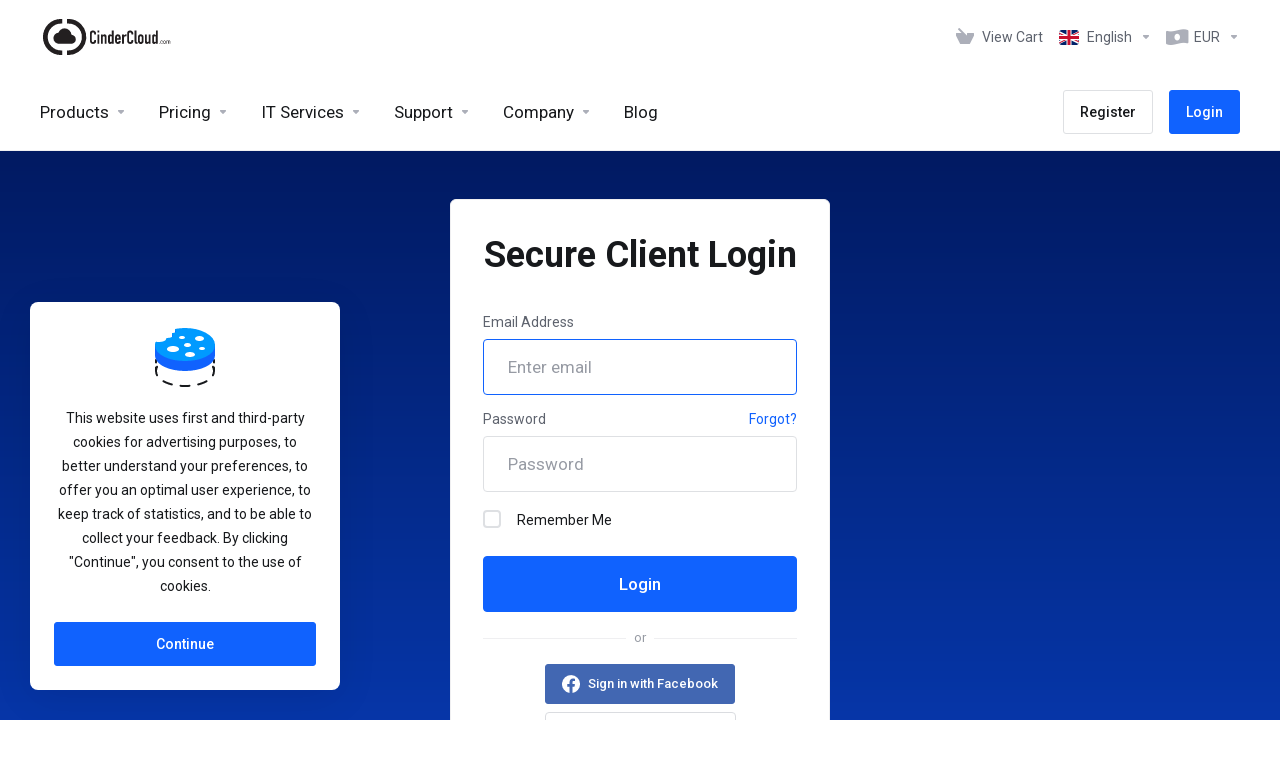

--- FILE ---
content_type: text/html; charset=utf-8
request_url: https://cindercloud.com/index.php?rp=/login
body_size: 14147
content:
    <!DOCTYPE html>
    <html  lang="en" >
    <head>
        <meta charset="utf-8" />
        <meta http-equiv="X-UA-Compatible" content="IE=edge">
        <meta name="viewport" content="width=device-width, initial-scale=1.0, maximum-scale=1.0, user-scalable=0">
            <title>Login - CinderCloud.com</title>
            <link rel="canonical" href="https://cindercloud.com/index.php?rp=/login">
                            <link rel="shortcut icon" href="/templates/lagom2/assets/img/favicons/favicon.ico">
        <link rel="icon" sizes="16x16 32x32 64x64" href="/templates/lagom2/assets/img/favicons/favicon.ico">
        <link rel="icon" type="image/png" sizes="196x196" href="/templates/lagom2/assets/img/favicons/favicon-192.png">
        <link rel="icon" type="image/png" sizes="160x160" href="/templates/lagom2/assets/img/favicons/favicon-160.png">
        <link rel="icon" type="image/png" sizes="96x96" href="/templates/lagom2/assets/img/favicons/favicon-96.png">
        <link rel="icon" type="image/png" sizes="64x64" href="/templates/lagom2/assets/img/favicons/favicon-64.png">
        <link rel="icon" type="image/png" sizes="32x32" href="/templates/lagom2/assets/img/favicons/favicon-32.png">
        <link rel="icon" type="image/png" sizes="16x16" href="/templates/lagom2/assets/img/favicons/favicon-16.png">
        <link rel="apple-touch-icon" href="/templates/lagom2/assets/img/favicons/favicon-57.png">
        <link rel="apple-touch-icon" sizes="114x114" href="/templates/lagom2/assets/img/favicons/favicon-114.png">
        <link rel="apple-touch-icon" sizes="72x72" href="/templates/lagom2/assets/img/favicons/favicon-72.png">
        <link rel="apple-touch-icon" sizes="144x144" href="/templates/lagom2/assets/img/favicons/favicon-144.png">
        <link rel="apple-touch-icon" sizes="60x60" href="/templates/lagom2/assets/img/favicons/favicon-60.png">
        <link rel="apple-touch-icon" sizes="120x120" href="/templates/lagom2/assets/img/favicons/favicon-120.png">
        <link rel="apple-touch-icon" sizes="76x76" href="/templates/lagom2/assets/img/favicons/favicon-76.png">
        <link rel="apple-touch-icon" sizes="152x152" href="/templates/lagom2/assets/img/favicons/favicon-152.png">
        <link rel="apple-touch-icon" sizes="180x180" href="/templates/lagom2/assets/img/favicons/favicon-180.png">
        <meta name="msapplication-config" content="none">
    
                <link rel='stylesheet' href='/templates/lagom2/core/styles/default/assets/css/vars/minified.css?1744476452'>
        
                <link rel="stylesheet" href="/templates/lagom2/assets/css/theme.css?v=2.3.4-e5d7f01cd5bb58ca4c85063a7eec536d">
                                     
        
        
        
        <!-- HTML5 Shim and Respond.js IE8 support of HTML5 elements and media queries -->
    <!-- WARNING: Respond.js doesn't work if you view the page via file:// -->
    <!--[if lt IE 9]>
    <script src="https://oss.maxcdn.com/libs/html5shiv/3.7.0/html5shiv.js"></script>
    <script src="https://oss.maxcdn.com/libs/respond.js/1.4.2/respond.min.js"></script>
    <![endif]-->

        <script>
        var csrfToken = '9a4f362c60d795955144074191d1b800543b2349',
            markdownGuide = 'Markdown Guide',
            locale = 'en',
            saved = 'saved',
            saving = 'autosaving',
            whmcsBaseUrl = "";
            var recaptcha = {"requiredText":"Required","apiObject":"hcaptcha","siteKey":"fd6a8ed0-6886-4326-a1fa-e76e12029c6e","libUrl":"https:\/\/js.hcaptcha.com\/1\/api.js?onload=recaptchaLoadCallback&render=explicit"};    </script>
            <script  src="/templates/lagom2/assets/js/scripts.min.js?v=2.3.4-e5d7f01cd5bb58ca4c85063a7eec536d"></script>
    <script  src="/templates/lagom2/assets/js/core.min.js?v=2.3.4-e5d7f01cd5bb58ca4c85063a7eec536d"></script>

        
                <script async src="https://www.googletagmanager.com/gtag/js?id=UA-203523618-1"></script>
<script>
  window.dataLayer = window.dataLayer || [];
  function gtag(){dataLayer.push(arguments);}
  gtag('js', new Date());
  gtag('config', 'UA-203523618-1', {
  'cookie_domain': 'cindercloud.com'
});
</script>


                    <link href="/assets/css/fontawesome-all.min.css" rel="stylesheet">
            </head>
    <body class="lagom page-login page-login-secondary lagom-not-portal lagom-layout-top lagom-default page-login"  data-phone-cc-input="1">

    
        

                

    



    
    




                    

     
        <div class="app-nav  app-nav-default" >
                                                                                                                                                                                                                                                                                                                                                                                                                                                                                                                                    <div class="app-nav-header " id="header">
                <div class="container">
                    <button class="app-nav-toggle navbar-toggle" type="button">
                        <span class="icon-bar"></span>
                        <span class="icon-bar"></span>
                        <span class="icon-bar"></span>
                        <span class="icon-bar"></span>
                    </button>
                          
                                                                       <a class="logo hidden-sm hidden-xs hidden-md" href="/index.php"><img src="/templates/lagom2/assets/img/logo/logo_big.1845801881.svg" title="CinderCloud.com" alt="CinderCloud.com"/></a>
                          <a class="logo visible-xs visible-sm visible-md" href="/index.php"><img src="/templates/lagom2/assets/img/logo/logo_big.1845801881.svg" title="CinderCloud.com" alt="CinderCloud.com"/></a>
                                             <ul class="top-nav">
                                                                                                                                                                                                                                                                                                        <li
                menuItemName="View Cart"
                class="  nav-item-cart"
                id="Secondary_Navbar-View_Cart"
                            >
                                    <a
                                                                                    href="/cart.php?a=view"
                                                                                                                                                >
                                                    
                                                                    <i class="fas fa-test lm lm-basket"></i>
                                                                                                                                                                        <span class="item-text">
                                    View Cart
                                                                    </span>
                                                                                                        <span class="nav-badge badge badge-primary-faded hidden" ><span ></span></span>                                                                                            </a>
                                            </li>
                    <li
                menuItemName="Language-1856"
                class="dropdown "
                id="Secondary_Navbar-Language-1856"
                data-language-select            >
                                    <a
                                                    class="dropdown-toggle"
                            href="#"
                            data-toggle="dropdown"
                                                                                                                    >
                                                                                    <span class="language-flag flag-english"><img class="lazyload" data-src="/templates/lagom2/assets/img/flags/english.svg"/></span>
                                                                                                                                        <span class="item-text">
                                    English
                                                                    </span>
                                                                                                                                                        <b class="ls ls-caret"></b>                                            </a>
                                                        <div class="dropdown-menu dropdown-language-search dropdown-lazy  dropdown-menu-right" >
                                                <input type="hidden" data-language-select-value value="English">
        <input type="hidden" data-language-select-backlink value="/index.php?rp=%2Flogin&amp;">
        <input type="hidden" data-language-select-lang value="Select">
        <div class="dropdown-header input-group align-center">
            <i class="input-group-icon lm lm-search"></i>
            <input class="form-control" placeholder="Search..." type="text" data-language-select-search>
        </div>
        <div class="nav-divider"></div>
        <div class="dropdown-menu-items has-scroll" data-language-select-list>
                    <div class="dropdown-menu-item active" data-value="english" data-language="English">
                                                                    <a href="/index.php?rp=%2Flogin&amp;language=english" rel="nofollow">
                    <span class="language-flag flag-english">
                        <img class="lazyload hidden" data-src="/templates/lagom2/assets/img/flags/english.svg"/>
                    </span>
                    <span class="language-text">English</span>
                </a>
            </div>
                    <div class="dropdown-menu-item " data-value="polish" data-language="Polski">
                                                                    <a href="/index.php?rp=%2Flogin&amp;language=polish" rel="nofollow">
                    <span class="language-flag flag-polish">
                        <img class="lazyload hidden" data-src="/templates/lagom2/assets/img/flags/polish.svg"/>
                    </span>
                    <span class="language-text">Polski</span>
                </a>
            </div>
                </div>
        <div class="dropdown-menu-item dropdown-menu-no-data">
            <span class="text-info text-large">
                No Records Found
            </span>
        </div>                  
    </div>
                                </li>
                    <li
                menuItemName="Currencies-1857"
                class="dropdown   nav-item-currency"
                id="Secondary_Navbar-Currencies-1857"
                            >
                                    <a
                                                    class="dropdown-toggle"
                            href="#"
                            data-toggle="dropdown"
                                                                                                                    >
                                                    
                                                                    <i class="fas fa-money-bill-wave-alt"></i>
                                                                                                                                                                        <span class="item-text">
                                    EUR
                                                                    </span>
                                                                                                                                                        <b class="ls ls-caret"></b>                                            </a>
                                                                                                        <div class="dropdown-menu dropdown-menu-right">
            <div class="dropdown-menu-items has-scroll">
                                    <div class="dropdown-menu-item active">
                        <a href="/index.php?rp=%2Flogin&amp;currency=1" rel="nofollow">
                            <span>EUR</span>
                        </a>
                    </div>
                                    <div class="dropdown-menu-item ">
                        <a href="/index.php?rp=%2Flogin&amp;currency=3" rel="nofollow">
                            <span>PLN</span>
                        </a>
                    </div>
                            </div>                 
        </div>
                                        </li>
                </ul>
                </div>
            </div>
                <div class="app-nav-menu app-nav-menu-default" id="main-menu">
        <div class="container">
                        <ul class="menu menu-primary " data-nav>
                                                                                                                                                                                                                                                                                                                                                                                                                                                                                                                                                                                                                                                                                                                                                                                                                                                                                                                                                                                                                                                                                                                                                                                                                                                                                                                                                                                                                                                                                                                                                                                                                                                                                                                                                                                                                                                                                                                                                                                                                                                                                                                                                                                                                                                                                                                                                                                                                                                                                                                    <li
                menuItemName="navproducts"
                class="dropdown   nav-item-text-only"
                id="Primary_Navbar-navproducts"
                            >
                                    <a
                                                    class="dropdown-toggle"
                            href="#"
                            data-toggle="dropdown"
                                                                                                                    >
                                                    
                                                                    <i class="fab fa-product-hunt"></i>
                                                                                                                                                                        <span class="item-text">
                                    Products
                                                                    </span>
                                                                                                                                                        <b class="ls ls-caret"></b>                                            </a>
                                                                                                                                                <ul class="dropdown-menu dropdown-lazy has-scroll  ">
                                                                                                                                                                    <li menuItemName="navvirtualdatacenter" class=" " id="Primary_Navbar-navproducts-navvirtualdatacenter">
                                                                                            <a
                                                                                                            href="/virtual-data-center.php"
                                                                                                                                                                
                                                >
                                                                                                            <i class="fas fa-cloud"></i>
                                                                                                        <span class="menu-item-content">Virtual Data Center</span>
                                                                                                    </a>
                                                                                                                                </li>
                                                                                
                                                                                                                                                                        <li menuItemName="navlinuxvps" class=" " id="Primary_Navbar-navproducts-navlinuxvps">
                                                                                            <a
                                                                                                            href="/linux-vps.php"
                                                                                                                                                                
                                                >
                                                                                                            <i class="fas fa-server"></i>
                                                                                                        <span class="menu-item-content">Linux VPS</span>
                                                                                                    </a>
                                                                                                                                </li>
                                                                                
                                                                                    </ul>
                                                                        </li>
                    <li
                menuItemName="Pricing"
                class="dropdown   dropdown-extended nav-item-text-only"
                id="Primary_Navbar-Pricing"
                            >
                                    <a
                                                    class="dropdown-toggle"
                            href="#"
                            data-toggle="dropdown"
                                                                                                                    >
                                                                                    <svg class="svg-icon {if $onDark} svg-icon-on-dark {/if}" xmlns="http://www.w3.org/2000/svg" width="64" height="64" fill="none" viewBox="0 0 64 64">
    <path fill="var(--svg-icon-color-2)" stroke="var(--svg-icon-color-2)" stroke-linecap="round" stroke-linejoin="round" stroke-width="2" d="M59 36.5898V47.4098L32 62.9998L5 47.4098V36.5898L32 44.5898L59 36.5898Z" />
    <path fill="var(--svg-icon-color-1)" stroke="var(--svg-icon-color-1)" stroke-linecap="round" stroke-linejoin="round" stroke-width="2" d="M32 44.3L11.2 32.3L5 35.9L32 51.5L59 35.9L52.8 32.3L32 44.3Z" />
    <path stroke="var(--svg-icon-color-3)" stroke-linecap="round" stroke-linejoin="round" stroke-width="2" d="M32 32.2V43.7M32 32.2L5 16.6M32 32.2L59 16.6M32 43.7L59 28.1V16.6M32 43.7L5 28.1V16.6M5 16.6L32 1L59 16.6M37 34.8L44 30.7" />
</svg>
                                                                                                                                        <span class="item-text">
                                    Pricing
                                                                    </span>
                                                                                                                                                        <b class="ls ls-caret"></b>                                            </a>
                                                                                                                                                <ul class="dropdown-menu dropdown-lazy has-scroll  ">
                                                                                                                                                                    <li menuItemName="navvirtualdatacenter" class=" " id="Primary_Navbar-Pricing-navvirtualdatacenter">
                                                                                            <a
                                                                                                            href="/index.php?rp=/store/virtual-data-center"
                                                                                                                                                                
                                                >
                                                                                                            <i class="fas fa-cloud"></i>
                                                                                                        <span class="menu-item-content"><span class="menu-item-title">Virtual Data Center</span></span>
                                                                                                    </a>
                                                                                                                                </li>
                                                                                
                                                                                                                                                                        <li menuItemName="navlinuxvps" class=" " id="Primary_Navbar-Pricing-navlinuxvps">
                                                                                            <a
                                                                                                            href="/index.php?rp=/store/cloud-vps"
                                                                                                                                                                
                                                >
                                                                                                            <i class="fas fa-server"></i>
                                                                                                        <span class="menu-item-content"><span class="menu-item-title">Linux VPS</span></span>
                                                                                                    </a>
                                                                                                                                </li>
                                                                                
                                                                                    </ul>
                                                                        </li>
                    <li
                menuItemName="navitservices"
                class="dropdown "
                id="Primary_Navbar-navitservices"
                            >
                                    <a
                                                    class="dropdown-toggle"
                            href="#"
                            data-toggle="dropdown"
                                                                                                                    >
                                                                                                            <span class="item-text">
                                    IT Services
                                                                    </span>
                                                                                                                                                        <b class="ls ls-caret"></b>                                            </a>
                                                                                                                                                <ul class="dropdown-menu dropdown-lazy has-scroll  ">
                                                                                                                                                                    <li menuItemName="navopenstackconsulting" class=" " id="Primary_Navbar-navitservices-navopenstackconsulting">
                                                                                            <a
                                                                                                            href="/openstack_consulting.php"
                                                                                                                                                                
                                                >
                                                                                                            <i class="fas fa-cloud"></i>
                                                                                                        <span class="menu-item-content">OpenStack Consulting</span>
                                                                                                    </a>
                                                                                                                                </li>
                                                                                
                                                                                                                                                                        <li menuItemName="navopenstacktrainings" class=" " id="Primary_Navbar-navitservices-navopenstacktrainings">
                                                                                            <a
                                                                                                            href="/openstack_trainings.php"
                                                                                                                                                                
                                                >
                                                                                                            <i class="fas fa-graduation-cap"></i>
                                                                                                        <span class="menu-item-content">OpenStack Trainings</span>
                                                                                                    </a>
                                                                                                                                </li>
                                                                                
                                                                                                                                                                        <li menuItemName="Divider-3741" class="nav-divider " id="Primary_Navbar-navitservices-Divider-3741">
                                                                                            -----
                                                                                                                                </li>
                                                                                
                                                                                                                                                                        <li menuItemName="navindustrialonpremisecloud" class=" " id="Primary_Navbar-navitservices-navindustrialonpremisecloud">
                                                                                            <a
                                                                                                            href="/industrial_on_premise_cloud.php"
                                                                                                                                                                
                                                >
                                                                                                            <i class="fas fa-industry"></i>
                                                                                                        <span class="menu-item-content">Industrial On-Premise Cloud</span>
                                                                                                    </a>
                                                                                                                                </li>
                                                                                
                                                                                                                                                                        <li menuItemName="navcloudmigration" class=" " id="Primary_Navbar-navitservices-navcloudmigration">
                                                                                            <a
                                                                                                            href="/cloud_migration.php"
                                                                                                                                                                
                                                >
                                                                                                            <i class="fas fa-cloud-upload-alt"></i>
                                                                                                        <span class="menu-item-content">Cloud Migration</span>
                                                                                                    </a>
                                                                                                                                </li>
                                                                                
                                                                                    </ul>
                                                                        </li>
                    <li
                menuItemName="Support"
                class="dropdown   nav-item-text-only"
                id="Primary_Navbar-Support"
                            >
                                    <a
                                                    class="dropdown-toggle"
                            href="#"
                            data-toggle="dropdown"
                                                                                                                    >
                                                                                    <svg class="svg-icon {if $onDark} svg-icon-on-dark {/if}" xmlns="http://www.w3.org/2000/svg" width="64" height="64" fill="none" viewBox="0 0 64 64">
    <path fill="var(--svg-icon-color-3)" fill-rule="evenodd" d="M34.945 2.047a1 1 0 0 1-.991 1.008c-.527.004-1.117.13-1.748.414l-2.615 1.506a1 1 0 0 1-.997-1.734l2.655-1.529a.99.99 0 0 1 .08-.041c.876-.404 1.758-.609 2.608-.616a1 1 0 0 1 1.008.992Zm2.2 1.408a1 1 0 0 1 1.322.5c.35.775.533 1.662.533 2.626a1 1 0 1 1-2 0c0-.71-.135-1.314-.356-1.803a1 1 0 0 1 .5-1.323ZM24.647 6.667a1 1 0 0 1-.367 1.366l-5.312 3.058a1 1 0 1 1-.998-1.733L23.282 6.3a1 1 0 0 1 1.366.367Zm-10.623 6.117a1 1 0 0 1-.367 1.366L11 15.679a.985.985 0 0 1-.08.041 9.781 9.781 0 0 0-2.343 1.538 1 1 0 0 1-1.32-1.503 11.831 11.831 0 0 1 2.783-1.832l2.617-1.507a1 1 0 0 1 1.366.368Zm-9.2 7.868a1 1 0 0 1 .634 1.264A8.671 8.671 0 0 0 5 24.646v3.679a1 1 0 1 1-2 0v-3.68c0-1.145.2-2.279.56-3.36a1 1 0 0 1 1.264-.633ZM4 34.684a1 1 0 0 1 1 1v3.679c0 .744.143 1.357.372 1.843a1 1 0 1 1-1.81.851C3.192 41.273 3 40.363 3 39.363v-3.68a1 1 0 0 1 1-1Zm8.538 7.073A1 1 0 0 1 13 42.6v1.498a1 1 0 0 1-1.998.07l-.078.036-.004.002c-.88.405-1.772.625-2.633.656a1 1 0 1 1-.07-1.999c.569-.02 1.2-.167 1.864-.473h.002l.371-.173a.996.996 0 0 1 .412-.094.996.996 0 0 1 .337-.255l.375-.175a1 1 0 0 1 .96.064ZM12 46.095a1 1 0 0 1 1 1v1.499c0 .283.059.428.09.481.033.055.06.112.08.17a.996.996 0 0 1 .295-.309c.153-.103.334-.265.526-.504a1 1 0 0 1 1.556 1.257 4.48 4.48 0 0 1-.96.903 1 1 0 0 1-1.503-.49 1 1 0 0 1-1.716-.01c-.259-.438-.368-.958-.368-1.498v-1.499a1 1 0 0 1 1-1Z" clip-rule="evenodd" />
    <path stroke="var(--svg-icon-color-3)" stroke-linecap="round" stroke-linejoin="round" stroke-width="2" d="M13 29.796c0-1.826.659-3.88 1.831-5.712 1.172-1.832 3.013-3.357 4.67-4.122L40.749 7.73c1.658-.764 3.248-.772 4.42-.022C46.342 8.457 47 9.905 47 11.731v15.258c0 1.826-.659 3.88-1.831 5.712-1.172 1.831-2.469 2.891-4.42 4.054l-8.557 4.893L23.77 54.21c-1.285 1.592-2.77 1.266-2.77-.466V47.75l-1.498.698c-1.658.764-3.498.839-4.67.088C13.658 47.786 13 46.34 13 44.513V29.796Z" />
    <path fill="var(--svg-icon-color-2)" stroke="var(--svg-icon-color-2)" stroke-linecap="round" stroke-linejoin="round" stroke-width="2" d="M23.831 29.234C22.66 31.065 22 33.12 22 34.945v14.718c0 1.826.659 3.273 1.831 4.023C25.308 54.632 28 56.08 28 56.08l2-2.38v5.2c0 .773.296 1.18.738 1.45.232.088 3.862 2.2 3.862 2.2l6.592-15.752 8.556-4.893c1.952-1.163 3.248-2.223 4.42-4.054C55.342 36.019 56 33.965 56 32.139l2.135-16.999c-.865-.473-3.038-1.689-3.966-2.283-1.172-.75-2.763-.742-4.42.022L28.501 25.112c-1.658.765-3.498 2.29-4.67 4.122Z" />
    <path fill="var(--svg-icon-color-1)" stroke="var(--svg-icon-color-1)" stroke-linecap="round" stroke-linejoin="round" stroke-width="2" d="M26 37.245c0-1.825.659-3.88 1.831-5.711 1.172-1.832 3.013-3.357 4.67-4.122L53.749 15.18c1.658-.764 3.248-.772 4.42-.022 1.173.75 1.832 2.198 1.832 4.024V34.44c0 1.826-.659 3.88-1.831 5.712-1.172 1.831-2.469 2.891-4.42 4.054l-8.557 4.893L36.77 61.66c-1.285 1.592-2.77 1.266-2.77-.466V55.2l-1.498.697c-1.658.765-3.499.84-4.67.09C26.658 55.236 26 53.788 26 51.962V37.245Z" />
    <path stroke="var(--svg-icon-color-4)" stroke-linecap="round" stroke-linejoin="round" stroke-width="2" d="m32.422 48.78 16.89-9.675m-16.89 2.925 8.446-4.838m-8.446-1.912 16.89-9.675" />
</svg>
                                                                                                                                        <span class="item-text">
                                    Support
                                                                    </span>
                                                                                                                                                        <b class="ls ls-caret"></b>                                            </a>
                                                                                                                                                <ul class="dropdown-menu dropdown-lazy has-scroll  ">
                                                                                                                                                                    <li menuItemName="Contact Us" class=" " id="Primary_Navbar-Support-Contact_Us">
                                                                                            <a
                                                                                                            href="/contact.php"
                                                                                                                                                                
                                                >
                                                                                                            <i class="fas fa-test ls ls-chat-clouds"></i>
                                                                                                        <span class="menu-item-content">Contact Us</span>
                                                                                                    </a>
                                                                                                                                </li>
                                                                                
                                                                                                                                                                        <li menuItemName="Divider-3755" class="nav-divider " id="Primary_Navbar-Support-Divider-3755">
                                                                                            -----
                                                                                                                                </li>
                                                                                
                                                                                                                                                                        <li menuItemName="Knowledgebase" class=" " id="Primary_Navbar-Support-Knowledgebase">
                                                                                            <a
                                                                                                            href="/index.php?rp=/knowledgebase"
                                                                                                                                                                
                                                >
                                                                                                            <i class="fas fa-test ls ls-document-info"></i>
                                                                                                        <span class="menu-item-content">Knowledgebase</span>
                                                                                                    </a>
                                                                                                                                </li>
                                                                                
                                                                                                                                                                        <li menuItemName="News" class=" " id="Primary_Navbar-Support-News">
                                                                                            <a
                                                                                                            href="/index.php?rp=/announcements"
                                                                                                                                                                
                                                >
                                                                                                            <i class="fas fa-test ls ls-document"></i>
                                                                                                        <span class="menu-item-content">News</span>
                                                                                                    </a>
                                                                                                                                </li>
                                                                                
                                                                                    </ul>
                                                                        </li>
                    <li
                menuItemName="navcompany"
                class="dropdown "
                id="Primary_Navbar-navcompany"
                            >
                                    <a
                                                    class="dropdown-toggle"
                            href="#"
                            data-toggle="dropdown"
                                                                                                                    >
                                                                                                            <span class="item-text">
                                    Company
                                                                    </span>
                                                                                                                                                        <b class="ls ls-caret"></b>                                            </a>
                                                                                                                                                <ul class="dropdown-menu dropdown-lazy has-scroll  ">
                                                                                                                                                                    <li menuItemName="navabout" class=" " id="Primary_Navbar-navcompany-navabout">
                                                                                            <a
                                                                                                            href="/about.php"
                                                                                                                                                                
                                                >
                                                                                                            <i class="fas fa-info"></i>
                                                                                                        <span class="menu-item-content">About</span>
                                                                                                    </a>
                                                                                                                                </li>
                                                                                
                                                                                                                                                                        <li menuItemName="Divider-3761" class="nav-divider " id="Primary_Navbar-navcompany-Divider-3761">
                                                                                            -----
                                                                                                                                </li>
                                                                                
                                                                                                                                                                        <li menuItemName="navtermsofservice" class=" " id="Primary_Navbar-navcompany-navtermsofservice">
                                                                                            <a
                                                                                                            href="/terms-of-service.php"
                                                                                                                                                                
                                                >
                                                                                                            <i class="fas fa-book"></i>
                                                                                                        <span class="menu-item-content">Terms of Service / SLA</span>
                                                                                                    </a>
                                                                                                                                </li>
                                                                                
                                                                                                                                                                        <li menuItemName="navprivacypolicy" class=" " id="Primary_Navbar-navcompany-navprivacypolicy">
                                                                                            <a
                                                                                                            href="/privacy-policy.php"
                                                                                                                                                                
                                                >
                                                                                                            <i class="fas fa-lock"></i>
                                                                                                        <span class="menu-item-content">Privacy Policy</span>
                                                                                                    </a>
                                                                                                                                </li>
                                                                                
                                                                                    </ul>
                                                                        </li>
                    <li
                menuItemName="Blog"
                class=""
                id="Primary_Navbar-Blog"
                            >
                                    <a
                                                                                    href="https://tuxfixer.com"
                                                                                                                                                >
                                                                                                            <span class="item-text">
                                    Blog
                                                                    </span>
                                                                                                                                                                                                    </a>
                                            </li>
                    <li
                menuItemName="Register"
                class=" nav-item-btn is-right d-md-none d-lg-flex"
                id="Primary_Navbar-Register"
                            >
                                    
                            <a class="btn btn-outline btn-default" href="/register.php" >
                                <span>Register</span> 
                            </a>
                                            </li>
                    <li
                menuItemName="Login"
                class=" nav-item-btn is-right d-md-none d-lg-flex"
                id="Primary_Navbar-Login"
                            >
                                    
                            <a class="btn btn-primary" href="/login.php" >
                                <span>Login</span> 
                            </a>
                                            </li>
                        </ul>
        </div>
    </div>
        </div>
    <div class="app-main ">
                                                    

    <div class="main-body">
        <div class="container">
                    

    



    
    




                        <div class="login">
                <div class="login-wrapper">
            <div class="login-body"> 
                <h1 class="login-title">Secure Client Login</h1>
                                                                    <div class="providerLinkingFeedback"></div>
                                <form class="login-form" method="post" action="/index.php?rp=/login" role="form">
<input type="hidden" name="token" value="9a4f362c60d795955144074191d1b800543b2349" />
                    <div class="form-group">
                        <label for="inputEmail">Email Address</label>
                        <input type="email" name="username" class="form-control input-lg" id="inputEmail" placeholder="Enter email" autofocus tabindex="1">
                    </div>
                    <div class="form-group">
                        <div class="d-flex space-between">
                            <label for="inputPassword">Password</label>
                            <a href="/index.php?rp=/password/reset" tabindex="3">Forgot?</a>
                        </div>
                        <input type="password" name="password" class="form-control input-lg" id="inputPassword" placeholder="Password" autocomplete="off" tabindex="2">
                    </div>
                    <div class="form-group">
                        <label class="checkbox m-b-2x">
                            <input class="icheck-control" type="checkbox" name="rememberme" /> Remember Me
                        </label>
                    </div>
                                        <div class="login-captcha">
                             
                            </div>
                                                            <button type="submit" class="btn btn-lg btn-primary btn-block " id="login" tabindex="4">
                        <span class="btn-text">
                            Login
                        </span>
                        <div class="loader loader-button hidden" >
                             
    <div class="spinner spinner-sm spinner-light">
        <div class="rect1"></div>
        <div class="rect2"></div>
        <div class="rect3"></div>
        <div class="rect4"></div>
        <div class="rect5"></div>
    </div>
                             </div>
                    </button>
                </form>
                                <div class="login-divider">
                    <span></span>
                    <span>or</span>
                    <span></span>
                </div> 
                            
        <div id="providerLinkingMessages" class="hidden">
            <p class="providerLinkingMsg-preLink-init_failed">
                <span class="provider-name"></span> is unavailable at this time. Please try again later.
            </p>
            <p class="providerLinkingMsg-preLink-connect_error">
                <strong>Error</strong> We were unable to connect your account. Please contact your system administrator.
            </p>
            <p class="providerLinkingMsg-preLink-complete_sign_in">
                Please complete sign in with your chosen service provider.
            </p>
            <p class="providerLinkingMsg-preLink-2fa_needed">
                Automatic sign-in successful! Redirecting...
            </p>
            <p class="providerLinkingMsg-preLink-linking_complete">
                <strong>Success!</strong> Your account is now linked with your :displayName account.
            </p>
            <p class="providerLinkingMsg-preLink-login_to_link-signin-required">
                <strong>Link Initiated!</strong> Please complete sign in to associate this service with your existing account. You will only have to do this once.
            </p>
            <p class="providerLinkingMsg-preLink-login_to_link-registration-required">
                <strong>Link Initiated!</strong> Please complete the registration form below.
            </p>
            <p class="providerLinkingMsg-preLink-checkout-new">
                <strong>Link Initiated!</strong> Please complete your new account information.
            </p>
            <p class="providerLinkingMsg-preLink-other_user_exists">
                <strong>Error</strong> This account is already connected to an existing account with us. Please choose a different account at the third party authentication provider.
            </p>
            <p class="providerLinkingMsg-preLink-already_linked">
                <strong>Error</strong> This account is already connected to your account with us. Please choose a different account at the third party authentication provider.
            </p>
            <p class="providerLinkingMsg-preLink-default">
                <strong>Error</strong> We were unable to connect your account. Please contact your system administrator.
            </p>
        </div>        
                <div class="providerPreLinking" data-link-context="login" data-hide-on-prelink=0 data-disable-on-prelink=0>
            <div class="social-signin-btns">
                                                            <script>
    window.onerror = function(e){
        WHMCS.authn.provider.displayError();
    };

    window.fbAsyncInit = function() {
        FB.init({
            appId      : "2062326473969370",
            cookie     : true,  // enable cookies to allow the server to access the session
            xfbml      : true,  // parse social plugins on this page
            version    : "v2.8" // use graph api version 2.8
        });
    };

    // Load the SDK asynchronously
    (function(d, s, id) {
        var js, fjs = d.getElementsByTagName(s)[0];
        if (d.getElementById(id)) return;
        js = d.createElement(s); js.id = id;
        js.src = "//connect.facebook.net/en_US/sdk.js";
        fjs.parentNode.insertBefore(js, fjs);
    }(document, "script", "facebook-jssdk"));

    function onLoginClick() {
        WHMCS.authn.provider.preLinkInit();

        FB.login(
            function(response) {
                var feedbackContainer = jQuery(".providerLinkingFeedback");
                var btnContainer = jQuery(".providerPreLinking");

                var failIfExists = 0;
                if ("login" === "register"
                   || "login" === "connect"
                ) {
                    failIfExists = 1;
                }
                
                var context = {
                    htmlTarget: "login",
                    targetLogin: "login",
                    targetRegister: "register",
                    redirectUrl: "%2Fclientarea.php"
                };

                if (response.status === 'connected') {
                    var config = {
                        url: "/index.php?rp=/auth/provider/facebook_signin/finalize",
                        method: "POST",
                        dataType: "json",
                        data: {
                            accessToken: response.authResponse.accessToken,
                            fail_if_exists: failIfExists,
                            token: "9a4f362c60d795955144074191d1b800543b2349",
                            cartCheckout: 0
                        }
                    };
                    var provider = {
                        name: "Facebook",
                        icon:  "<i class=\"fab fa-facebook\"></i> "
                    };

                    var providerDone = function () { FB = null; };
                    var providerError = function () {};
                } else if (!response.status) {
                    response.status = "unknown";
                }

                switch (response.status) {
                    case "connected":
                        WHMCS.authn.provider.signIn(config, context, provider, providerDone, providerError);
                        break;
                    case "not_authorized":
                        feedbackContainer.text('You did not authorize the use of Facebook for authentication. We can\'t use it to log you in.').slideDown();
                        break;
                    case "unknown":
                        feedbackContainer.slideUp();
                }
            });
    }
</script>
        <button class="btn btn-social btn-facebook fb-login-button" data-max-rows="1" data-size="medium" data-button-type="login_with" data-show-faces="false" data-auto-logout-link="false" data-use-continue-as="false" data-scope="public_profile,email" onclick="onLoginClick()" type="button">
            <i class="fab fa-facebook"></i>
            Sign in with Facebook
        </button>
                                                                                <script>
    window.onerror = function(e){
        WHMCS.authn.provider.displayError();
    };

    function onSignIn(credentialResponse) {
        WHMCS.authn.provider.preLinkInit();

        var failIfExists = 0;
        if ("login" === "register"
           || "login" === "connect"
        ) {
            failIfExists = 1;
        }
        
        var context = {
            htmlTarget: "login",
            targetLogin: "login",
            targetRegister: "register",
            redirectUrl: "%2Fclientarea.php"
        };
        var config = {
            url: "/index.php?rp=/auth/provider/google_signin/finalize",
            method: "POST",
            dataType: "json",
            data: {
                id_token: credentialResponse.credential,
                fail_if_exists: failIfExists,
                token: "9a4f362c60d795955144074191d1b800543b2349",
                cartCheckout: 0
            }
        };
        var provider = {
            "name": "Google",
            "icon":  "<img src=\"/assets/img/auth/google_icon.png\" width=\"17px\" height=\"17px\" alt=\"googleIcon\" /> "
        };

        var providerDone = function () { };
        var providerError = function () { };

        WHMCS.authn.provider.signIn(config, context, provider, providerDone, providerError);
    }
</script>
<script src="https://accounts.google.com/gsi/client" async defer></script>            <div id="g_id_onload"
                data-client_id="519193527510-jcknokd9g0pgibcq96g8i4jnrccihat1.apps.googleusercontent.com"
                data-callback="onSignIn"
                data-ux_mode="popup"
                data-auto_prompt="false"
                style="display: none"
            ></div>
            <div id="btnGoogleSignin1"
                class="g_id_signin btn btn-social btn-google"
                data-locale="en"
                data-type="standard"
                data-logo_alignment="center"
            ></div>
                                                </div>
        </div>
                                                        </div>
                        <div class="login-footer">
                <div class="text-light">Not a member yet? <a href="/register.php" tabindex="5" >Create a New Account</a></div>
            </div>
                    </div>
               
    </div>
            </div>
    </div>


                    

    



    
    




                        
    
                <div class="main-footer main-footer-extended main-footer-extended-default ">
                        <div class="footer-top">
                <div class="container">
                    <div class="footer-brand d-flex flex-column">
                        <div class="footer-company">
                            <div class="footer-company-intro">
                                      
                                                                       <a class="footer-company-logo logo" href="/index.php"><img src="/templates/lagom2/assets/img/logo/logo_big.1845801881.svg" title="CinderCloud.com" alt="CinderCloud.com"/></a>
                                                                                         <p class="footer-company-desc">Get in touch with us!</p>
                                                            </div>
                                                            <ul class="footer-company-socials footer-nav footer-nav-h">
                                                                            <li class="">
                                            <a class="social-fb" href="https://www.facebook.com/cindercloud.hosting" target="_blank" aria-label="Facebook">
                                                                                                    <i class="fab fa-facebook-f"></i>
                                                                                                                                            </a>
                                        </li>
                                                                            <li class="">
                                            <a class="social-tw" href="https://twitter.com/CindercloudH" target="_blank" aria-label="Twitter">
                                                                                                    <i class="fab fa-twitter"></i>
                                                                                                                                            </a>
                                        </li>
                                                                    </ul>
                                                    </div>
                                            </div>
                                            <div class="footer-site-map">
                            <div class="row">
                                                                    <div class="footer-col  col-md-6">
                                                                                    <h3 class="footer-title collapsed" data-toggle="collapse" data-target="#footer-nav-0" aria-expanded="false" aria-controls="footer-nav-0">
                                                                                                Cloud Hosting Solutions Group Sp. z o.o.                                                 <i class="footer-icon">
                                                    <svg width="18" height="11" viewBox="0 0 18 11" fill="none" xmlns="http://www.w3.org/2000/svg">
                                                        <path d="M9.21 10.01H8.79C8.66 10.01 8.53 9.96 8.44 9.86L0.14 1.57C0.04 1.48 0 1.34 0 1.22C0 1.1 0.05 0.97 0.15 0.87L0.86 0.16C1.06 -0.0400002 1.37 -0.0400002 1.57 0.16L9 7.6L16.43 0.15C16.63 -0.05 16.94 -0.05 17.14 0.15L17.85 0.86C18.05 1.06 18.05 1.37 17.85 1.57L9.56 9.86C9.47 9.95 9.34 10.01 9.21 10.01Z" fill="#B9BDC5"/>
                                                    </svg>
                                                </i>
                                            </h3>
                                            <ul class="footer-nav collapse" id="footer-nav-0">
                                                                                                    <li>
                                                        <a href="#bottom" class="nav-link "  >
                                                                                                                            <i class="fas fa-map-marker"></i>
                                                                                                                        <span>Południowa 9d, 55-093 Kiełczów, Poland</span>                                                        </a>
                                                    </li>
                                                                                                    <li>
                                                        <a href="#bottom" class="nav-link "  >
                                                                                                                            <i class="fas fa-phone-alt"></i>
                                                                                                                        <span>+48 882 951 860</span>                                                        </a>
                                                    </li>
                                                                                                    <li>
                                                        <a href="mailto:sales@cindercloud.com?subject=Request for quotation" class="nav-link "  >
                                                                                                                            <i class="far fa-envelope"></i>
                                                                                                                        <span>sales@cindercloud.com</span>                                                        </a>
                                                    </li>
                                                                                                    <li>
                                                        <a href="mailto:support@cindercloud.com?subject=Support inquiry" class="nav-link "  >
                                                                                                                            <i class="far fa-envelope"></i>
                                                                                                                        <span>support@cindercloud.com</span>                                                        </a>
                                                    </li>
                                                                                            </ul>
                                                                            </div>
                                                                    <div class="footer-col  col-md-6">
                                                                                    <h3 class="footer-title collapsed" data-toggle="collapse" data-target="#footer-nav-1" aria-expanded="false" aria-controls="footer-nav-1">
                                                                                                Company                                                <i class="footer-icon">
                                                    <svg width="18" height="11" viewBox="0 0 18 11" fill="none" xmlns="http://www.w3.org/2000/svg">
                                                        <path d="M9.21 10.01H8.79C8.66 10.01 8.53 9.96 8.44 9.86L0.14 1.57C0.04 1.48 0 1.34 0 1.22C0 1.1 0.05 0.97 0.15 0.87L0.86 0.16C1.06 -0.0400002 1.37 -0.0400002 1.57 0.16L9 7.6L16.43 0.15C16.63 -0.05 16.94 -0.05 17.14 0.15L17.85 0.86C18.05 1.06 18.05 1.37 17.85 1.57L9.56 9.86C9.47 9.95 9.34 10.01 9.21 10.01Z" fill="#B9BDC5"/>
                                                    </svg>
                                                </i>
                                            </h3>
                                            <ul class="footer-nav collapse" id="footer-nav-1">
                                                                                                    <li>
                                                        <a href="/contact.php" class="nav-link "  >
                                                                                                                            <i class="fas fa-inbox"></i>
                                                                                                                        <span>Contact Form</span>                                                        </a>
                                                    </li>
                                                                                                    <li>
                                                        <a href="/about.php" class="nav-link "  >
                                                                                                                            <i class="fas fa-info"></i>
                                                                                                                        <span>About</span>                                                        </a>
                                                    </li>
                                                                                                    <li>
                                                        <a href="/terms-of-service.php" class="nav-link "  >
                                                                                                                            <i class="fas fa-book"></i>
                                                                                                                        <span>Terms of Service / SLA</span>                                                        </a>
                                                    </li>
                                                                                                    <li>
                                                        <a href="/privacy-policy.php" class="nav-link "  >
                                                                                                                            <i class="fas fa-user-lock"></i>
                                                                                                                        <span>Privacy Policy</span>                                                        </a>
                                                    </li>
                                                                                            </ul>
                                                                            </div>
                                                            </div>
                        </div>
                                    </div>
            </div>
                        <div class="footer-bottom">
                <div class="container">
                    <div class="footer-copyright">Copyright &copy; 2026 CinderCloud.com. All Rights Reserved.</div>
                                                                <ul class="footer-nav footer-nav-h">
                                                            <li  class="dropdown dropup" data-language-select>
                                    <a  data-toggle="dropdown" href="#"  >
                                                                                                                            <span class="language-flag flag-english"><img class="lazyload" data-src="/templates/lagom2/assets/img/flags/english.svg"/></span><span>English</span>
                                                                                                                            <b class="ls ls-caret"></b>
                                                                            </a>
                                                                                <div class="dropdown-menu dropdown-language-search dropdown-lazy  dropdown-menu-right" >
                                                <input type="hidden" data-language-select-value value="English">
        <input type="hidden" data-language-select-backlink value="/index.php?rp=%2Flogin&amp;">
        <input type="hidden" data-language-select-lang value="Select">
        <div class="dropdown-header input-group align-center">
            <i class="input-group-icon lm lm-search"></i>
            <input class="form-control" placeholder="Search..." type="text" data-language-select-search>
        </div>
        <div class="nav-divider"></div>
        <div class="dropdown-menu-items has-scroll" data-language-select-list>
                    <div class="dropdown-menu-item active" data-value="english" data-language="English">
                                                                    <a href="/index.php?rp=%2Flogin&amp;language=english" rel="nofollow">
                    <span class="language-flag flag-english">
                        <img class="lazyload hidden" data-src="/templates/lagom2/assets/img/flags/english.svg"/>
                    </span>
                    <span class="language-text">English</span>
                </a>
            </div>
                    <div class="dropdown-menu-item " data-value="polish" data-language="Polski">
                                                                    <a href="/index.php?rp=%2Flogin&amp;language=polish" rel="nofollow">
                    <span class="language-flag flag-polish">
                        <img class="lazyload hidden" data-src="/templates/lagom2/assets/img/flags/polish.svg"/>
                    </span>
                    <span class="language-text">Polski</span>
                </a>
            </div>
                </div>
        <div class="dropdown-menu-item dropdown-menu-no-data">
            <span class="text-info text-large">
                No Records Found
            </span>
        </div>                  
    </div>
                                                                                                            </li>
                                                            <li  >
                                    <a   href="#"  aria-label="Back to top">
                                                                                    <i class="lm lm-go-top"></i>
                                                                                                                                                            </a>
                                                                                                        </li>
                                                    </ul>
                                    </div>
            </div>
        </div>
    </div>             <div class="cookie-bar cookie-bar--bottom-left " data-cookie data-cookie-name="cookie_bar" data-cookie-exp-time="365" data-delay="2000">
            <div class="cookie-bar__content">
                <div class="cookie-bar__icon">
                                            <svg class="svg-icon svg-cookie-icon " xmlns="http://www.w3.org/2000/svg" width="64" height="64" fill="none" viewBox="0 0 64 64">
    <path fill="var(--svg-icon-color-3)" fill-rule="evenodd" d="M32 30c-1.488 0-2.964.068-4.415.2a1 1 0 1 1-.182-1.991 50.712 50.712 0 0 1 9.194 0 1 1 0 1 1-.182 1.992A48.732 48.732 0 0 0 32 30Zm-12.4.583a1 1 0 0 1-.679 1.24c-3.024.886-5.748 2.063-8.016 3.462a1 1 0 1 1-1.05-1.702c2.444-1.508 5.338-2.752 8.504-3.679a1 1 0 0 1 1.24.679Zm24.8 0a1 1 0 0 1 1.241-.679c3.166.927 6.06 2.171 8.505 3.68a1 1 0 0 1-1.05 1.701c-2.269-1.399-4.993-2.576-8.017-3.461a1 1 0 0 1-.679-1.241ZM3 33a1 1 0 0 1 1 1v2.5a1 1 0 1 1-2 0V34a1 1 0 0 1 1-1Zm58 0a1 1 0 0 1 1 1v2.5a1 1 0 1 1-2 0V34a1 1 0 0 1 1-1ZM4.534 39.847a1 1 0 0 1 .435 1.346C4.334 42.434 4 43.73 4 45.074a7.96 7.96 0 0 0 .966 3.792 1 1 0 0 1-1.765.94 9.964 9.964 0 0 1-1.168-5.55A1.001 1.001 0 0 1 2 44v-2.5a1 1 0 0 1 1.078-.997l.11-.22a1 1 0 0 1 1.346-.436Zm54.932 0a1 1 0 0 1 1.346.435l.11.221L61 40.5a1 1 0 0 1 1 1V44a1 1 0 0 1-.033.257 9.963 9.963 0 0 1-1.167 5.55 1 1 0 0 1-1.766-.941A7.965 7.965 0 0 0 60 45.074c0-1.343-.334-2.64-.969-3.881a1 1 0 0 1 .435-1.346ZM9.635 54.81a1 1 0 0 1 1.359-.392c2.279 1.258 5.012 2.289 8.046 3.052a1 1 0 1 1-.488 1.94c-3.164-.796-6.066-1.883-8.525-3.241a1 1 0 0 1-.392-1.359Zm44.73 0a1 1 0 0 1-.392 1.359c-2.46 1.358-5.36 2.445-8.525 3.24a1 1 0 0 1-.488-1.939c3.034-.763 5.767-1.794 8.046-3.052a1 1 0 0 1 1.359.392Zm-27.801 4.947a1 1 0 0 1 1.072-.921 57.825 57.825 0 0 0 8.728 0 1 1 0 1 1 .15 1.994 59.838 59.838 0 0 1-9.029 0 1 1 0 0 1-.921-1.073Z" clip-rule="evenodd" />
    <path fill="var(--svg-icon-color-2)" d="M3 19.5v9.574C3 38.26 16.92 44 32 44s29-5.74 29-14.926V19c-5.07-5.126-18.504-6-29-6-2.205 0-6.885-9.28-9-9v10c.719.452 1 .913 1 1.593C24 16.506 20 7.5 20 8v10c.53.49 1 1.026 1 1.63 0 1.986-3.301 3.259-7.005 3.363.003.051.005.103.005.155C14 25.518 10.16 27 6 27c-.931 0-2.14-7.358-3-7.5Z" />
    <path fill="var(--svg-icon-color-2)" d="m3 19.5.163-.987L2 18.321V19.5h1ZM23 14h-1v.552l.467.294L23 14Zm-3 4h-1v.437l.32.296L20 18Zm-6.005 4.993-.029-1-1.043.03.074 1.041.998-.071ZM23 4l-.131-.991A1 1 0 0 0 22 4h1Zm38 15h1v-.411l-.289-.292L61 19Zm-59 .5v9.574h2V19.5H2Zm0 9.574c0 5.17 3.918 9.163 9.411 11.808C16.944 43.547 24.351 45 32 45v-2c-7.43 0-14.524-1.417-19.721-3.92C7.042 36.56 4 33.09 4 29.075H2ZM32 45c7.65 0 15.056-1.453 20.589-4.118C58.082 38.237 62 34.245 62 29.074h-2c0 4.015-3.042 7.485-8.279 10.006C46.524 41.584 39.431 43 32 43v2Zm-9.533-30.154c.286.18.402.311.454.394.043.068.079.161.079.353h2c0-.489-.104-.966-.382-1.412-.268-.43-.653-.755-1.085-1.027l-1.066 1.692Zm-3.147 3.887c.249.23.432.426.551.601.117.172.129.262.129.296h2c0-.57-.223-1.05-.474-1.42-.249-.366-.566-.683-.846-.944l-1.36 1.468Zm.68.897c0 .368-.32.933-1.524 1.475-1.134.51-2.747.839-4.51.888l.057 2c1.941-.055 3.831-.415 5.274-1.064 1.372-.618 2.703-1.681 2.703-3.3h-2Zm-7.003 3.434.003.084h2c0-.076-.003-.151-.008-.226l-1.995.142Zm.003.084c0 .572-.472 1.282-1.85 1.903C9.83 25.645 7.977 26 6 26v2c2.182 0 4.33-.386 5.97-1.125 1.582-.712 3.03-1.928 3.03-3.727h-2ZM6 26c.284 0 .453.14.49.172.04.037.038.048 0-.012a4.145 4.145 0 0 1-.294-.661c-.24-.647-.495-1.53-.76-2.468-.26-.915-.53-1.884-.792-2.63-.13-.37-.272-.73-.429-1.017a2.307 2.307 0 0 0-.311-.45 1.296 1.296 0 0 0-.741-.42l-.326 1.973c-.27-.045-.405-.2-.41-.205-.02-.022-.007-.013.033.06.077.142.177.38.297.72.236.674.487 1.571.754 2.514.26.918.537 1.884.811 2.621.135.363.29.724.465 1.01.087.142.207.31.368.455.157.14.445.338.845.338v-2Zm26-14c.05 0-.049.012-.34-.203-.264-.196-.585-.501-.957-.913-.744-.824-1.57-1.932-2.436-3.088-.846-1.13-1.731-2.31-2.545-3.188-.407-.438-.831-.84-1.257-1.13-.4-.27-.963-.553-1.596-.47l.262 1.983c-.104.014-.058-.04.211.143.244.165.55.441.914.834.727.784 1.546 1.871 2.41 3.026.845 1.129 1.733 2.323 2.553 3.23.41.454.833.872 1.254 1.182.396.292.926.594 1.527.594v-2ZM22 4v10h2V4h-2Zm40 25.074V19.001L61 19h-1v10.074h2Zm-.289-10.777c-2.778-2.809-7.692-4.344-13.016-5.207C43.312 12.22 37.267 12 32 12v2c5.23 0 11.15.218 16.375 1.065 5.285.856 9.622 2.32 11.914 4.638l1.422-1.406ZM23 15.593a.949.949 0 0 1 .198-.555.981.981 0 0 1 1.228-.268.874.874 0 0 1 .227.175c.014.015.013.017-.003-.006a8.144 8.144 0 0 1-.391-.686 91.084 91.084 0 0 1-1.358-2.736c-.497-1.03-1.002-2.09-1.38-2.856a23.66 23.66 0 0 0-.475-.927 2.832 2.832 0 0 0-.207-.329 1.217 1.217 0 0 0-.115-.13c-.027-.027-.174-.175-.416-.25a1.008 1.008 0 0 0-1.165.449c-.148.25-.143.49-.143.526h2c0 .02.007.25-.137.493a.993.993 0 0 1-1.148.442c-.234-.072-.372-.213-.388-.229-.042-.041-.069-.076-.076-.085-.02-.027-.01-.016.047.085.096.173.243.46.43.84.373.755.867 1.795 1.371 2.84a92.768 92.768 0 0 0 1.392 2.803c.187.353.368.676.515.889.039.055.087.121.143.185.037.042.153.174.335.271a1.02 1.02 0 0 0 1.295-.272c.136-.175.18-.35.198-.436.02-.096.023-.18.023-.233h-2ZM19 8v10h2V8h-2Z" />
    <path fill="var(--svg-icon-color-1)" stroke="var(--svg-icon-color-1)" stroke-miterlimit="10" stroke-width="2" d="M3.384 16.799a.1.1 0 0 0-.113.073A9.077 9.077 0 0 0 3 19.075C3 28.26 16.92 34 32 34s29-5.74 29-14.926C61 9.89 47.08 3 32 3c-3.058 0-6.068.283-8.924.811-.09.017-.113.136-.04.19.597.433.964.98.964 1.592 0 1.29-1.945 2.182-3.937 2.387-.087.009-.125.118-.065.18.428.452.671.956.671 1.495 0 1.967-2.914 3.21-6.57 3.335a.105.105 0 0 0-.1.107l.001.051C14 15.518 10.16 17 6 17c-.899 0-1.782-.07-2.616-.201Z" />
    <path fill="var(--svg-icon-color-4)" d="M14 23.111C14 24.89 16.88 26 20 26s6-1.111 6-2.889C26 21.333 23.12 20 20 20s-6 1.333-6 3.111Zm18 5.482C32 30.074 34.4 31 37 31s5-.926 5-2.407C42 27.11 39.6 26 37 26s-5 1.111-5 2.593Zm10-16C42 14.074 44.16 15 46.5 15s4.5-.926 4.5-2.407C51 11.11 48.84 10 46.5 10S42 11.111 42 12.593Zm-16-1.037C26 12.444 27.44 13 29 13s3-.556 3-1.444c0-.89-1.44-1.556-3-1.556s-3 .667-3 1.556Zm20 11C46 23.444 47.44 24 49 24s3-.556 3-1.444c0-.89-1.44-1.556-3-1.556s-3 .667-3 1.556Zm-15-3.482C31 20.26 32.68 21 34.5 21s3.5-.74 3.5-1.926C38 17.89 36.32 17 34.5 17s-3.5.889-3.5 2.074Z" />
</svg>                            </div>
                <div class="cookie-bar__desc">
                                            This website uses first and third-party cookies for advertising purposes, to better understand your preferences, to offer you an optimal user experience, to keep track of statistics, and to be able to collect your feedback. By clicking "Continue", you consent to the use of cookies.
                                    </div>
                <div class="cookie-bar__action">
                    <button class="btn btn-primary" data-close>Continue</button>
                </div>
            </div>
        </div>
        <div id="fullpage-overlay" class="hidden">
        <div class="outer-wrapper">
            <div class="inner-wrapper">
                <img class="lazyload" data-src="/assets/img/overlay-spinner.svg">
                <br>
                <span class="msg"></span>
            </div>
        </div>
    </div>
    <div class="modal system-modal fade" id="modalAjax" tabindex="-1" role="dialog" aria-hidden="true" style="display: none">
        <div class="modal-dialog">
            <div class="modal-content">
                <div class="modal-header">
                    <button type="button" class="close" data-dismiss="modal" aria-label="Close"><i class="lm lm-close"></i></button>
                    <h5 class="modal-title"></h5>
                </div>
                <div class="modal-body">
                    <div class="loader">
                         
    <div class="spinner ">
        <div class="rect1"></div>
        <div class="rect2"></div>
        <div class="rect3"></div>
        <div class="rect4"></div>
        <div class="rect5"></div>
    </div>
                         </div>
                </div>
                <div class="modal-footer">
                    <button type="button" class="btn btn-primary modal-submit">
                        Submit
                    </button>
                    <button type="button" class="btn btn-default" data-dismiss="modal">
                    Close
                    </button>
                </div>
            </div>
        </div>
    </div>

        <form action="#" id="frmGeneratePassword" class="form-horizontal">
    <div class="modal fade" id="modalGeneratePassword" style="display: none">
        <div class="modal-dialog">
            <div class="modal-content">
                <div class="modal-header">
                    <button type="button" class="close" data-dismiss="modal" aria-label="Close"><i class="lm lm-close"></i></button>
                    <h5 class="modal-title">
                        Generate Password
                    </h5>
                </div>
                <div class="modal-body">
                    <div class="alert alert-lagom alert-danger hidden" id="generatePwLengthError">
                        Please enter a number between 8 and 64 for the password length
                    </div>
                    <div class="form-group row align-items-center">
                        <label for="inputGeneratePasswordLength" class="col-md-4 control-label">Password Length</label>
                        <div class="col-md-8">
                            <input type="number" min="8" max="64" value="12" step="1" class="form-control input-inline input-inline-100" id="inputGeneratePasswordLength">
                        </div>
                    </div>
                    <div class="form-group row align-items-center">
                        <label for="inputGeneratePasswordOutput" class="col-md-4 control-label">Generated Password</label>
                        <div class="col-md-8">
                            <input type="text" class="form-control" id="inputGeneratePasswordOutput">
                        </div>
                    </div>
                    <div class="row">
                        <div class="col-md-8 offset-md-4">
                            <button type="submit" class="btn btn-default btn-sm">
                                <i class="ls ls-plus"></i>
                                Generate new password
                            </button>
                            <button type="button" class="btn btn-default btn-sm copy-to-clipboard" data-clipboard-target="#inputGeneratePasswordOutput">
                                <i class="ls ls-copy"></i>
                                Copy
                            </button>
                        </div>
                    </div>
                </div>
                <div class="modal-footer">
                    <button type="button" class="btn btn-default" data-dismiss="modal">
                        Close
                    </button>
                    <button type="button" class="btn btn-primary" id="btnGeneratePasswordInsert" data-clipboard-target="#inputGeneratePasswordOutput">
                        Copy to clipboard and Insert
                    </button>
                </div>
            </div>
        </div>
    </div>
</form>
    <script type='text/javascript'>
        window.CRISP_READY_TRIGGER = function() {
    };</script>
    <script type='text/javascript'>CRISP_WEBSITE_ID = '45584ece-c867-4e4b-b4a5-12d5dd648b13';(function(){d=document;s=d.createElement('script');s.src='https://client.crisp.chat/l.js';s.async=1;d.getElementsByTagName('head')[0].appendChild(s);})();</script>
    

    <div class="overlay"></div>
    <script  src="/templates/lagom2/assets/js/vendor.js?v=2.3.4-e5d7f01cd5bb58ca4c85063a7eec536d"></script>
    <script  src="/templates/lagom2/assets/js/lagom-app.js?v=2.3.4-e5d7f01cd5bb58ca4c85063a7eec536d"></script>
            <script src="/templates/lagom2/assets/js/whmcs-custom.min.js?v=2.3.4-e5d7f01cd5bb58ca4c85063a7eec536d"></script>
    </body>
</html>    

--- FILE ---
content_type: image/svg+xml
request_url: https://cindercloud.com/templates/lagom2/assets/img/logo/logo_big.1845801881.svg
body_size: 4729
content:
<svg id="Layer_1" data-name="Layer 1" xmlns="http://www.w3.org/2000/svg" viewBox="0 0 451.71 143.19"><defs><style>.cls-1{fill:#231f20;}</style></defs><path class="cls-1" d="M186.09,62.74V61c0-4.12-2.47-5.06-4-5.06-3.49,0-4,2.65-4,5.06V84.4c0,2.09.88,4.43,3.92,4.43,1.27,0,4.06-.5,4.06-4.75v-2h6.46v2.59a10.43,10.43,0,0,1-10.26,10.64c-6.65,0-10.64-4.05-10.64-10.38V59.7a10.08,10.08,0,0,1,10.51-10.25,10.21,10.21,0,0,1,7.47,3.1c1.77,1.9,2.92,4.11,2.92,8.23v2Z"/><path class="cls-1" d="M203.88,49.83v6.46h-6.46V49.83Zm0,13v32.1h-6.46V62.81Z"/><path class="cls-1" d="M228.51,94.91h-6.46V72.5c0-2-1.07-3.61-3.16-3.61-2.54,0-3.23,1.83-3.23,4.37V94.91H209.2V62.81h6.46v3.1h.12a6.82,6.82,0,0,1,6.08-3.48c4,0,6.65,3,6.65,7.6Z"/><path class="cls-1" d="M253.14,49.83V94.91h-6.46V92c-2.34,2.79-3.92,3.29-6.14,3.29a6.24,6.24,0,0,1-5.06-2.15c-1.08-1.46-1.65-3.29-1.65-7.35V72.5c0-2.79.06-5.39.89-6.91,1.07-2,3-3.16,5.88-3.16a7,7,0,0,1,6,3.29h.12V49.83ZM240.29,84.65c0,2.28.89,4.18,3.16,4.18,2,0,3.23-1.77,3.23-3.86V72.24a3.24,3.24,0,0,0-3.29-3.35c-2.34,0-3.1,1.77-3.1,3.67Z"/><path class="cls-1" d="M277.14,81.3H264.35v4.49a2.89,2.89,0,0,0,3.17,3c1.9,0,3-1.14,3.16-3.23h6.46a9.33,9.33,0,0,1-9.62,9.69c-3.17,0-6.72-1.33-8.42-4.62a12.8,12.8,0,0,1-1.21-6V72.94A12.38,12.38,0,0,1,259,67.18c1.77-3.55,5.57-4.75,8.49-4.75,6,0,9.62,4.43,9.62,9.81Zm-6.46-5.07V72.56c0-2.47-1.2-3.67-3.23-3.67-1.71,0-3.1,1.07-3.1,3.61v3.73Z"/><path class="cls-1" d="M296.9,69.27a5.29,5.29,0,0,0-2-.38,6.44,6.44,0,0,0-6.59,6.77V94.91h-6.46V62.81h6.46v3.42c2.6-2.35,4.81-3.8,8.55-3.8Z"/><path class="cls-1" d="M313.93,62.74V61c0-4.12-2.47-5.06-4-5.06-3.48,0-4,2.65-4,5.06V84.4c0,2.09.89,4.43,3.93,4.43,1.27,0,4.05-.5,4.05-4.75v-2h6.46v2.59a10.42,10.42,0,0,1-10.26,10.64c-6.65,0-10.64-4.05-10.64-10.38V59.7A10.08,10.08,0,0,1,310,49.45a10.21,10.21,0,0,1,7.47,3.1c1.77,1.9,2.91,4.11,2.91,8.23v2Z"/><path class="cls-1" d="M331.35,49.83V86c0,2,.5,3,3.16,3.23v6.08h-.19c-7.79,0-9.43-3.35-9.43-9.31V49.83Z"/><path class="cls-1" d="M355.72,84.46c0,4.37-1,6.46-2.72,8.24a10.46,10.46,0,0,1-14-.19c-1.59-1.65-2.54-3.74-2.54-8.05V73.76c0-2.91.32-5.25,1.33-7a9.27,9.27,0,0,1,8.3-4.37c4.12,0,9.62,2.15,9.62,10.38Zm-12.79.83c0,2.21,1.14,3.54,3.17,3.54s3.17-1.33,3.17-3.54V72.37c0-2.09-1.14-3.48-3.23-3.48-1.84,0-3.11,1.26-3.11,3.48Z"/><path class="cls-1" d="M366.93,62.81V85.22c0,2,1.08,3.61,3.17,3.61,2.53,0,3.23-1.83,3.23-4.37V62.81h6.46v32.1h-6.46v-3.1h-.13a6.81,6.81,0,0,1-6.08,3.48c-4,0-6.65-3-6.65-7.6V62.81Z"/><path class="cls-1" d="M404.42,49.83V94.91H398V92c-2.34,2.79-3.93,3.29-6.14,3.29a6.25,6.25,0,0,1-5.07-2.15c-1.08-1.46-1.65-3.29-1.65-7.35V72.5c0-2.79.07-5.39.89-6.91,1.08-2,3-3.16,5.89-3.16a7,7,0,0,1,5.95,3.29H398V49.83ZM391.56,84.65c0,2.28.89,4.18,3.17,4.18,2,0,3.23-1.77,3.23-3.86V72.24a3.24,3.24,0,0,0-3.29-3.35c-2.35,0-3.11,1.77-3.11,3.67Z"/><path class="cls-1" d="M408.56,93.91a1.21,1.21,0,0,1,.29-.82,1.13,1.13,0,0,1,.89-.33,1.09,1.09,0,0,1,1.19,1.15,1.14,1.14,0,0,1-.3.8,1.2,1.2,0,0,1-.89.32,1.06,1.06,0,0,1-1.18-1.12Z"/><path class="cls-1" d="M417.87,93.56a1.91,1.91,0,0,0,1.45-.56,2.38,2.38,0,0,0,.6-1.6h1.72a3.77,3.77,0,0,1-1.14,2.66,3.59,3.59,0,0,1-2.63,1.06,3.88,3.88,0,0,1-3.16-1.31,5.89,5.89,0,0,1-1.09-3.88V88.71a5.9,5.9,0,0,1,1.08-3.84,3.87,3.87,0,0,1,3.16-1.32,3.52,3.52,0,0,1,2.71,1.09,4.38,4.38,0,0,1,1.07,3h-1.72a3,3,0,0,0-.59-1.86,1.86,1.86,0,0,0-1.47-.62,2.12,2.12,0,0,0-1.81.8,4.59,4.59,0,0,0-.6,2.62V90a4.94,4.94,0,0,0,.58,2.78A2.11,2.11,0,0,0,417.87,93.56Z"/><path class="cls-1" d="M423.36,88.82A5.83,5.83,0,0,1,424.54,85a4.17,4.17,0,0,1,6.24,0A5.74,5.74,0,0,1,432,88.7v1.17a5.78,5.78,0,0,1-1.18,3.84,4.2,4.2,0,0,1-6.24,0A5.71,5.71,0,0,1,423.36,90Zm1.83,1.05a4.75,4.75,0,0,0,.67,2.71,2.11,2.11,0,0,0,1.82,1c1.61,0,2.44-1.16,2.48-3.48V88.82a4.65,4.65,0,0,0-.68-2.7,2.14,2.14,0,0,0-3.62,0,4.72,4.72,0,0,0-.67,2.69Z"/><path class="cls-1" d="M436.06,83.76l0,1a3.34,3.34,0,0,1,2.69-1.24,2.65,2.65,0,0,1,2.61,1.62,3.3,3.3,0,0,1,2.92-1.62c2.06,0,3.11,1.29,3.16,3.85v7.51h-1.82V87.57a3,3,0,0,0-.43-1.8,1.69,1.69,0,0,0-1.46-.6,1.65,1.65,0,0,0-1.34.64,2.92,2.92,0,0,0-.6,1.63v7.47H440V87.49c0-1.54-.65-2.32-1.89-2.32a2,2,0,0,0-1.95,1.38v8.36h-1.81V83.76Z"/><path class="cls-1" d="M122.92,79.3c0,5-1.84,9.13-5.32,11.89-3,2.44-7.23,3.72-12.09,3.72h-39A21.16,21.16,0,0,1,52.15,89.6a18.54,18.54,0,0,1-6.08-13.9A18,18,0,0,1,51.88,62,22.41,22.41,0,0,1,63.5,56.7a23.54,23.54,0,0,1,6.78-9.55,21.92,21.92,0,0,1,14.21-5.07,23.05,23.05,0,0,1,16.08,6.44,26.76,26.76,0,0,1,7.68,15.38C115.65,65,122.92,70,122.92,79.3Z"/><path class="cls-1" d="M141,28A61.45,61.45,0,0,0,97.39,10h-5V25.84h5a45.76,45.76,0,1,1,0,91.51h-5v15.84h5A61.6,61.6,0,0,0,141,28ZM10,71.59a61.59,61.59,0,0,0,61.59,61.6h5V117.35h-5a45.76,45.76,0,0,1,0-91.51h5V10h-5A61.6,61.6,0,0,0,10,71.59Z"/></svg>